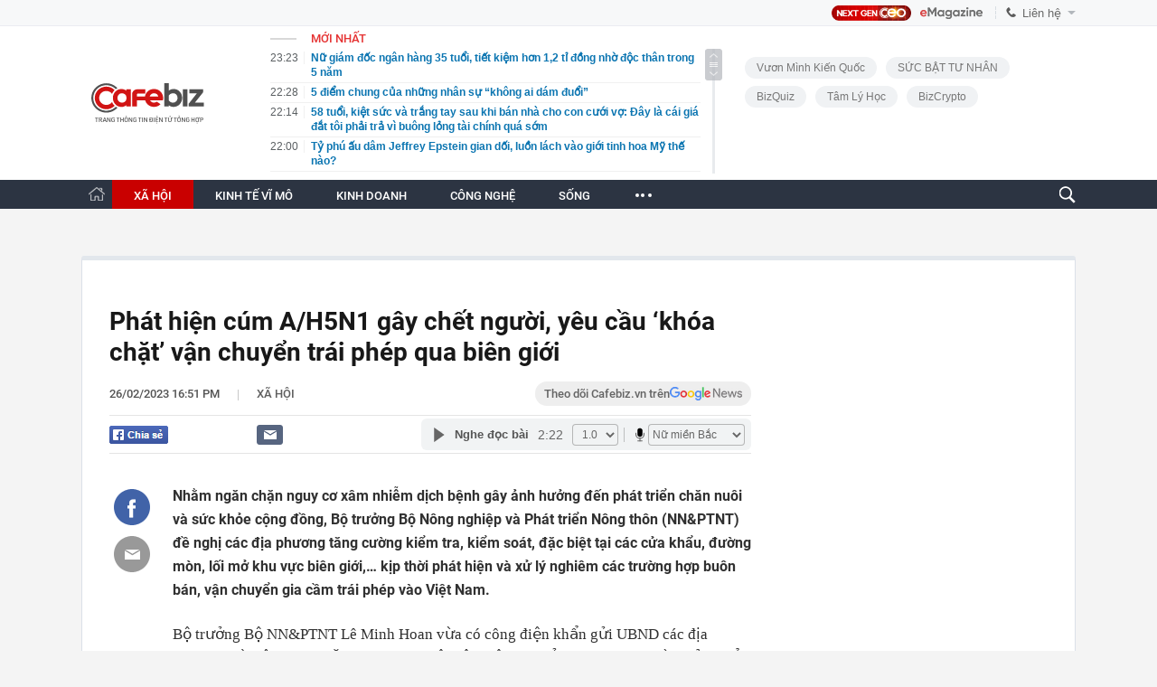

--- FILE ---
content_type: text/html; charset=utf-8
request_url: https://cafebiz.vn/ajaxData/TinMoiOnHeader.chn
body_size: 3013
content:
<li>
            <a href="/nu-giam-doc-ngan-hang-35-tuoi-tiet-kiem-hon-12-ti-dong-nho-doc-than-trong-5-nam-176260131232356697.chn" title="Nữ giám đốc ngân hàng 35 tuổi, tiết kiệm hơn 1,2 tỉ đồng nhờ độc thân trong 5 năm">
                <span class="time">23:23</span>
                <span class="text">Nữ giám đốc ngân hàng 35 tuổi, tiết kiệm hơn 1,2 tỉ đồng nhờ độc thân trong 5 năm</span>
            </a>
        </li>
            <li>
            <a href="/5-diem-chung-cua-nhung-nhan-su-khong-ai-dam-duoi-176260131222902763.chn" title="5 điểm chung của những nhân sự “không ai dám đuổi”">
                <span class="time">22:28</span>
                <span class="text">5 điểm chung của những nhân sự “không ai dám đuổi”</span>
            </a>
        </li>
            <li>
            <a href="/58-tuoi-kiet-suc-va-trang-tay-sau-khi-ban-nha-cho-con-cuoi-vo-day-la-cai-gia-dat-toi-phai-tra-vi-buong-long-tai-chinh-qua-som-176260131221449118.chn" title="58 tuổi, kiệt sức và trắng tay sau khi bán nhà cho con cưới vợ: Đây là cái giá đắt tôi phải trả vì buông lỏng tài chính quá sớm">
                <span class="time">22:14</span>
                <span class="text">58 tuổi, kiệt sức và trắng tay sau khi bán nhà cho con cưới vợ: Đây là cái giá đắt tôi phải trả vì buông lỏng tài chính quá sớm</span>
            </a>
        </li>
            <li>
            <a href="/ty-phu-au-dam-jeffrey-epstein-gian-doi-luon-lach-vao-gioi-tinh-hoa-my-the-nao-176260131191307885.chn" title="Tỷ phú ấu dâm Jeffrey Epstein gian dối, luồn lách vào giới tinh hoa Mỹ thế nào?">
                <span class="time">22:00</span>
                <span class="text">Tỷ phú ấu dâm Jeffrey Epstein gian dối, luồn lách vào giới tinh hoa Mỹ thế nào?</span>
            </a>
        </li>
            <li>
            <a href="/nguoi-phu-nu-sn-1984-toi-tiem-vang-giao-dich-phat-hien-mat-3-nhan-vang-tri-gia-150-trieu-dong-cong-an-vao-cuoc-truy-tim-176260131214251539.chn" title="Người phụ nữ SN 1984 tới tiệm vàng giao dịch, phát hiện mất 3 nhẫn vàng trị giá 150 triệu đồng: công an vào cuộc truy tìm">
                <span class="time">21:42</span>
                <span class="text">Người phụ nữ SN 1984 tới tiệm vàng giao dịch, phát hiện mất 3 nhẫn vàng trị giá 150 triệu đồng: công an vào cuộc truy tìm</span>
            </a>
        </li>
            <li>
            <a href="/hon-100-phu-huynh-tphcm-doi-thoai-vu-suat-an-ban-tru-nghi-kem-chat-luong-176260131191128705.chn" title="Hơn 100 phụ huynh TP.HCM đối thoại vụ suất ăn bán trú nghi kém chất lượng">
                <span class="time">21:33</span>
                <span class="text">Hơn 100 phụ huynh TP.HCM đối thoại vụ suất ăn bán trú nghi kém chất lượng</span>
            </a>
        </li>
            <li>
            <a href="/nhan-su-nhan-thuong-tet-roi-nhay-viec-shark-phu-noi-thang-thuong-tet-chi-la-giot-nuoc-tran-ly-con-phan-chinh-nam-o-cho-khac-176260131165001783.chn" title="Nhân sự nhận thưởng Tết rồi nhảy việc, Shark Phú nói thẳng: Thưởng Tết chỉ là giọt nước tràn ly còn phần chính nằm ở chỗ khác!">
                <span class="time">21:15</span>
                <span class="text">Nhân sự nhận thưởng Tết rồi nhảy việc, Shark Phú nói thẳng: Thưởng Tết chỉ là giọt nước tràn ly còn phần chính nằm ở chỗ khác!</span>
            </a>
        </li>
            <li>
            <a href="/trai-cay-rau-cu-hoa-tet-bat-dau-nhich-gia-176260131191019056.chn" title="Trái cây, rau củ, hoa Tết bắt đầu nhích giá">
                <span class="time">21:10</span>
                <span class="text">Trái cây, rau củ, hoa Tết bắt đầu nhích giá</span>
            </a>
        </li>
            <li>
            <a href="/be-boi-ngoai-tinh-rung-dong-gioi-bds-giam-doc-bi-to-bo-vo-vachi-77-ty-de-du-nu-nhan-vien-bo-chong-176260131210350985.chn" title="Bê bối ngoại tình rúng động giới BĐS: Giám đốc bị tố bỏ vợ và chi 77 tỷ để dụ nữ nhân viên bỏ chồng">
                <span class="time">21:05</span>
                <span class="text">Bê bối ngoại tình rúng động giới BĐS: Giám đốc bị tố bỏ vợ và chi 77 tỷ để dụ nữ nhân viên bỏ chồng</span>
            </a>
        </li>
            <li>
            <a href="/bat-tam-giam-tran-thi-thu-ha-55-tuoi-176260131205847893.chn" title="Bắt tạm giam Trần Thị Thu Hà, 55 tuổi">
                <span class="time">20:58</span>
                <span class="text">Bắt tạm giam Trần Thị Thu Hà, 55 tuổi</span>
            </a>
        </li>
            <li>
            <a href="/triet-pha-duong-day-gas-gia-dong-loat-kham-xet-10-dia-diem-thu-giu-gan-4000-binh-14-xe-o-to-176260131205520107.chn" title="Triệt phá đường dây gas giả: Đồng loạt khám xét 10 địa điểm, thu giữ gần 4.000 bình, 14 xe ô tô">
                <span class="time">20:55</span>
                <span class="text">Triệt phá đường dây gas giả: Đồng loạt khám xét 10 địa điểm, thu giữ gần 4.000 bình, 14 xe ô tô</span>
            </a>
        </li>
            <li>
            <a href="/tai-sao-dan-van-phong-ngoi-mot-cho-nhung-ngay-nao-co-the-cung-met-moi-ra-roi-5-dieu-nay-ban-chua-ngo-toi-176260131191620763.chn" title="Tại sao dân văn phòng ngồi một chỗ nhưng ngày nào cơ thể cũng mệt mỏi rã rời? 5 điều này bạn chưa ngờ tới">
                <span class="time">20:45</span>
                <span class="text">Tại sao dân văn phòng ngồi một chỗ nhưng ngày nào cơ thể cũng mệt mỏi rã rời? 5 điều này bạn chưa ngờ tới</span>
            </a>
        </li>
            <li>
            <a href="/hon-1300-phuong-tien-un-u-o-cua-khau-cuc-hai-quan-gui-van-ban-hoa-toc-176260131203110502.chn" title="Hơn 1.300 phương tiện ùn ứ ở cửa khẩu, Cục Hải quan gửi văn bản hỏa tốc">
                <span class="time">20:31</span>
                <span class="text">Hơn 1.300 phương tiện ùn ứ ở cửa khẩu, Cục Hải quan gửi văn bản hỏa tốc</span>
            </a>
        </li>
            <li>
            <a href="/nhan-thuong-tet-xong-nghi-viec-dung-tu-hai-minh-theo-cach-nay-176260131195819357.chn" title="Nhận thưởng Tết xong nghỉ việc: Đừng “tự hại mình” theo cách này!">
                <span class="time">20:28</span>
                <span class="text">Nhận thưởng Tết xong nghỉ việc: Đừng “tự hại mình” theo cách này!</span>
            </a>
        </li>
            <li>
            <a href="/trao-quyen-tu-quyet-gia-xang-dau-cho-doanh-nghiep-nguoi-tieu-dung-huong-loi-176260131190925695.chn" title="Trao quyền tự quyết giá xăng dầu cho doanh nghiệp: Người tiêu dùng hưởng lợi?">
                <span class="time">20:28</span>
                <span class="text">Trao quyền tự quyết giá xăng dầu cho doanh nghiệp: Người tiêu dùng hưởng lợi?</span>
            </a>
        </li>
            <li>
            <a href="/do-1-ba-cu-bi-nga-dung-day-cau-be-bat-ngo-bi-vu-oan-cai-ket-khien-ai-cung-ha-ha-ta-khong-thang-chinh-176260131194451043.chn" title="Đỡ 1 bà cụ bị ngã đứng dậy, cậu bé bất ngờ bị vu oan, cái kết khiến ai cũng hả hạ: Tà không thắng chính!">
                <span class="time">20:15</span>
                <span class="text">Đỡ 1 bà cụ bị ngã đứng dậy, cậu bé bất ngờ bị vu oan, cái kết khiến ai cũng hả hạ: Tà không thắng chính!</span>
            </a>
        </li>
            <li>
            <a href="/doi-nam-nu-lua-chay-suat-nha-o-xa-hoi-chiem-doat-hang-ty-dong-176260131191356538.chn" title="Đôi nam nữ lừa &#039;chạy&#039; suất nhà ở xã hội, chiếm đoạt hàng tỷ đồng">
                <span class="time">20:13</span>
                <span class="text">Đôi nam nữ lừa &#039;chạy&#039; suất nhà ở xã hội, chiếm đoạt hàng tỷ đồng</span>
            </a>
        </li>
            <li>
            <a href="/thong-tri-thi-truong-viet-nam-vinfast-len-ke-hoach-mang-xe-may-dien-sang-5-quoc-gia-dong-nam-a-va-nam-a-se-mo-hang-tram-diem-ban-tu-nam-2026-176260131200533782.chn" title="Thống trị thị trường Việt Nam, VinFast lên kế hoạch mang xe máy điện sang 5 quốc gia Đông Nam Á và Nam Á, sẽ mở hàng trăm điểm bán từ năm 2026">
                <span class="time">20:05</span>
                <span class="text">Thống trị thị trường Việt Nam, VinFast lên kế hoạch mang xe máy điện sang 5 quốc gia Đông Nam Á và Nam Á, sẽ mở hàng trăm điểm bán từ năm 2026</span>
            </a>
        </li>
            <li>
            <a href="/tui-hermes-400-luong-vang-nang-15kg-nguoi-so-huu-sau-5-nam-da-lai-toi-muc-nao-176260131190047889.chn" title="Túi Hermès 400 lượng vàng, nặng 15kg: Người sở hữu sau 5 năm đã lãi tới mức nào?">
                <span class="time">20:00</span>
                <span class="text">Túi Hermès 400 lượng vàng, nặng 15kg: Người sở hữu sau 5 năm đã lãi tới mức nào?</span>
            </a>
        </li>
            <li>
            <a href="/nguoi-dan-ong-o-tphcm-trung-15-giai-dac-biet-tri-gia-hon-36-ty-dong-176260131190845364.chn" title="Người đàn ông ở TP.HCM trúng 15 giải đặc biệt trị giá hơn 36 tỷ đồng">
                <span class="time">19:59</span>
                <span class="text">Người đàn ông ở TP.HCM trúng 15 giải đặc biệt trị giá hơn 36 tỷ đồng</span>
            </a>
        </li>
    <!--u: 01/02/2026 03:20:04 -->

--- FILE ---
content_type: text/html; charset=utf-8
request_url: https://cafebiz.vn/ajaxData/getBoxHotHome.chn
body_size: 1833
content:
<div id="boxNewest" class="slwrap clearfix">
        <div class="tab title">
            <h3>NỔI BẬT TRANG CHỦ</h3>
        </div>
        <div class="">
            <div class="noi-bat-trang-chu">
                <div id="NoiBat1">
                                                            <div class="tin-noi-bat first">
                        <a href="/hon-1300-phuong-tien-un-u-o-cua-khau-cuc-hai-quan-gui-van-ban-hoa-toc-176260131203110502.chn" title="Hơn 1.300 phương tiện ùn ứ ở cửa khẩu, Cục Hải quan gửi văn bản hỏa tốc" data-popup-url="/hon-1300-phuong-tien-un-u-o-cua-khau-cuc-hai-quan-gui-van-ban-hoa-toc-176260131203110502.chn"
                            class="show-popup visit-popup">
                            <h3 class="title">Hơn 1.300 phương tiện ùn ứ ở cửa khẩu, Cục Hải quan gửi văn bản hỏa tốc</h3>
                        </a>
                        <p class="desc">
                            Cục Hải quan đã gửi văn bản hỏa tốc đến các đơn vị khác về tình trạng tại nhiều cửa khẩu đã xảy ra tình trạng ùn ứ hàng hóa thực phẩm.
                        </p>
                        <a href="/hon-1300-phuong-tien-un-u-o-cua-khau-cuc-hai-quan-gui-van-ban-hoa-toc-176260131203110502.chn" title="Hơn 1.300 phương tiện ùn ứ ở cửa khẩu, Cục Hải quan gửi văn bản hỏa tốc" data-popup-url="/hon-1300-phuong-tien-un-u-o-cua-khau-cuc-hai-quan-gui-van-ban-hoa-toc-176260131203110502.chn"
                            class="show-popup visit-popup">
                            <img loading="lazy" src="https://cafebiz.cafebizcdn.vn/zoom/370_230/162123310254002176/2026/1/31/ava-moi-cua-ky-thu-46-1769866174459984957814.png"
                                class="cover" title="Hơn 1.300 phương tiện ùn ứ ở cửa khẩu, Cục Hải quan gửi văn bản hỏa tốc" width="254" height="153">
                        </a>
                    </div>
                                                        </div>
                <div id="NoiBat2">
                                                                                                    <div class="tin-noi-bat">
                        <a title="Chính thức: Một thương hiệu thời trang nam đình đám bất ngờ nói “lời tạm biệt” sau hơn 10 năm hoạt động" href="/chinh-thuc-mot-thuong-hieu-thoi-trang-nam-dinh-dam-bat-ngo-noi-loi-tam-biet-sau-hon-10-nam-hoat-dong-176260131130845101.chn" data-popup-url="/chinh-thuc-mot-thuong-hieu-thoi-trang-nam-dinh-dam-bat-ngo-noi-loi-tam-biet-sau-hon-10-nam-hoat-dong-176260131130845101.chn"
                            class="show-popup visit-popup"
                            newsType="0">
                            <img src="https://cafebiz.cafebizcdn.vn/zoom/223_140/162123310254002176/2026/1/31/avatar1769839595207-17698395957301108607668-0-127-487-906-crop-1769839608344730685538.jpg" class="cover" title="Chính thức: Một thương hiệu thời trang nam đình đám bất ngờ nói “lời tạm biệt” sau hơn 10 năm hoạt động" width="254"
                                height="153" loading="lazy">
                        </a>
                        
                        <a href="/chinh-thuc-mot-thuong-hieu-thoi-trang-nam-dinh-dam-bat-ngo-noi-loi-tam-biet-sau-hon-10-nam-hoat-dong-176260131130845101.chn" title="Chính thức: Một thương hiệu thời trang nam đình đám bất ngờ nói “lời tạm biệt” sau hơn 10 năm hoạt động" data-popup-url="/chinh-thuc-mot-thuong-hieu-thoi-trang-nam-dinh-dam-bat-ngo-noi-loi-tam-biet-sau-hon-10-nam-hoat-dong-176260131130845101.chn"
                            class="show-popup visit-popup">
                            <h3 class="title">Chính thức: Một thương hiệu thời trang nam đình đám bất ngờ nói “lời tạm biệt” sau hơn 10 năm hoạt động</h3>
                        </a>
                        <p class="desc">
                            Sau hơn 10 năm hoạt động, thương hiệu thời trang này chính thức nói lời tạm biệt thị trường. Trước đó, CEO của thương hiệu từng tiết lộ 3 lý do chính dẫn đến quyết định dừng lại.
                        </p>
                    </div>
                                                                                <div class="tin-noi-bat">
                        <a title="Người dân chú ý: 3 hành vi vi phạm thủ tục thuế nhưng sẽ không bị coi là trốn thuế" href="/nguoi-dan-chu-y-3-hanh-vi-vi-pham-thu-tuc-thue-nhung-se-khong-bi-coi-la-tron-thue-176260131083338373.chn" data-popup-url="/nguoi-dan-chu-y-3-hanh-vi-vi-pham-thu-tuc-thue-nhung-se-khong-bi-coi-la-tron-thue-176260131083338373.chn"
                            class="show-popup visit-popup"
                            newsType="0">
                            <img src="https://cafebiz.cafebizcdn.vn/zoom/223_140/162123310254002176/2026/1/31/thiet-ke-chua-co-ten-2026-01-31t082709-284-176982287241248416295-1769823112445-17698231130581600945842.png" class="cover" title="Người dân chú ý: 3 hành vi vi phạm thủ tục thuế nhưng sẽ không bị coi là trốn thuế" width="254"
                                height="153" loading="lazy">
                        </a>
                        
                        <a href="/nguoi-dan-chu-y-3-hanh-vi-vi-pham-thu-tuc-thue-nhung-se-khong-bi-coi-la-tron-thue-176260131083338373.chn" title="Người dân chú ý: 3 hành vi vi phạm thủ tục thuế nhưng sẽ không bị coi là trốn thuế" data-popup-url="/nguoi-dan-chu-y-3-hanh-vi-vi-pham-thu-tuc-thue-nhung-se-khong-bi-coi-la-tron-thue-176260131083338373.chn"
                            class="show-popup visit-popup">
                            <h3 class="title">Người dân chú ý: 3 hành vi vi phạm thủ tục thuế nhưng sẽ không bị coi là trốn thuế</h3>
                        </a>
                        <p class="desc">
                            Từ ngày 1/7 tới đây, Luật Quản lý thuế 2025 (Luật số 108/2025/QH15) chính thức có hiệu lực, trong đó quy định rõ các hành vi bị coi là trốn thuế hoặc bị xử phạt về hành vi vi phạm thủ tục thuế.
                        </p>
                    </div>
                                                                                <div class="tin-noi-bat">
                        <a title="Công ty vàng, bạc có động thái lạ khi giá vàng, bạc lao dốc" href="/cong-ty-vang-bac-co-dong-thai-la-khi-gia-vang-bac-lao-doc-176260131133942853.chn" data-popup-url="/cong-ty-vang-bac-co-dong-thai-la-khi-gia-vang-bac-lao-doc-176260131133942853.chn"
                            class="show-popup visit-popup"
                            newsType="0">
                            <img src="https://cafebiz.cafebizcdn.vn/zoom/223_140/162123310254002176/2026/1/31/avatar1769841531838-1769841532350128071996.png" class="cover" title="Công ty vàng, bạc có động thái lạ khi giá vàng, bạc lao dốc" width="254"
                                height="153" loading="lazy">
                        </a>
                        
                        <a href="/cong-ty-vang-bac-co-dong-thai-la-khi-gia-vang-bac-lao-doc-176260131133942853.chn" title="Công ty vàng, bạc có động thái lạ khi giá vàng, bạc lao dốc" data-popup-url="/cong-ty-vang-bac-co-dong-thai-la-khi-gia-vang-bac-lao-doc-176260131133942853.chn"
                            class="show-popup visit-popup">
                            <h3 class="title">Công ty vàng, bạc có động thái lạ khi giá vàng, bạc lao dốc</h3>
                        </a>
                        <p class="desc">
                            Giá vàng, bạc có phiên giảm mạnh nhất trong lịch sử, nhiều công ty bất ngờ thông báo tạm ngừng giao dịch.
                        </p>
                    </div>
                                                        </div>
            </div>

        </div>
    </div>



    <div class="clearall"></div>
    <span class="border_bottom mgb20"></span>
    <div class="clearall"></div>


--- FILE ---
content_type: text/html; charset=utf-8
request_url: https://cafebiz.vn/loadsamezone/zone-176113.chn
body_size: 1848
content:
<ul class="item">
    <div class="rowccm clearfix" id="ccm_row1" data-cd-key="newsposition:zoneid0type1" data-cd-top="2">
                                    <li class="clearfix" data-newsid="176260130104457128">
                    <a title="Yêu cầu các trường trên toàn TPHCM rà soát, báo cáo trung thực về đơn vị cung cấp suất ăn trước 2-2" href="/yeu-cau-cac-truong-tren-toan-tphcm-ra-soat-bao-cao-trung-thuc-ve-don-vi-cung-cap-suat-an-truoc-2-2-176260130104457128.chn" data-popup-url="/yeu-cau-cac-truong-tren-toan-tphcm-ra-soat-bao-cao-trung-thuc-ve-don-vi-cung-cap-suat-an-truoc-2-2-176260130104457128.chn" class="show-popup visit-popup">
                        <img alt="Yêu cầu các trường trên toàn TPHCM rà soát, báo cáo trung thực về đơn vị cung cấp suất ăn trước 2-2" src="https://cafebiz.cafebizcdn.vn/zoom/223_140/162123310254002176/2026/1/30/avatar1769744682045-17697446823122081470718.jpg" loading="lazy">
                    </a>
                    <div class="tt">
                        <a class="bTitle show-popup visit-popup" title="Yêu cầu các trường trên toàn TPHCM rà soát, báo cáo trung thực về đơn vị cung cấp suất ăn trước 2-2" href="/yeu-cau-cac-truong-tren-toan-tphcm-ra-soat-bao-cao-trung-thuc-ve-don-vi-cung-cap-suat-an-truoc-2-2-176260130104457128.chn" data-popup-url="/yeu-cau-cac-truong-tren-toan-tphcm-ra-soat-bao-cao-trung-thuc-ve-don-vi-cung-cap-suat-an-truoc-2-2-176260130104457128.chn">
                            Yêu cầu các trường trên toàn TPHCM rà soát, báo cáo trung thực về đơn vị cung cấp suất ăn trước 2-2
                        </a>
                        <span class="iconb-ccm">Nổi bật</span>
                    </div>
                </li>
                            <li class="clearfix" data-newsid="176260130092411534">
                    <a title="Một ngày làm ăn của người dân ở nơi &#039;mét vuông nuôi sống bao thế hệ&#039;" href="/mot-ngay-lam-an-cua-nguoi-dan-o-noi-met-vuong-nuoi-song-bao-the-he-176260130092411534.chn" data-popup-url="/mot-ngay-lam-an-cua-nguoi-dan-o-noi-met-vuong-nuoi-song-bao-the-he-176260130092411534.chn" class="show-popup visit-popup">
                        <img alt="Một ngày làm ăn của người dân ở nơi &#039;mét vuông nuôi sống bao thế hệ&#039;" src="https://cafebiz.cafebizcdn.vn/zoom/223_140/162123310254002176/2026/1/30/avatar1769739780716-17697397814561005414464.webp" loading="lazy">
                    </a>
                    <div class="tt">
                        <a class="bTitle show-popup visit-popup" title="Một ngày làm ăn của người dân ở nơi &#039;mét vuông nuôi sống bao thế hệ&#039;" href="/mot-ngay-lam-an-cua-nguoi-dan-o-noi-met-vuong-nuoi-song-bao-the-he-176260130092411534.chn" data-popup-url="/mot-ngay-lam-an-cua-nguoi-dan-o-noi-met-vuong-nuoi-song-bao-the-he-176260130092411534.chn">
                            Một ngày làm ăn của người dân ở nơi &#039;mét vuông nuôi sống bao thế hệ&#039;
                        </a>
                        <span class="iconb-ccm">Nổi bật</span>
                    </div>
                </li>
                                                                                                    <li class="clearfix" data-newsid="176260131191307885">
                            <a title="Tỷ phú ấu dâm Jeffrey Epstein gian dối, luồn lách vào giới tinh hoa Mỹ thế nào?" href="/ty-phu-au-dam-jeffrey-epstein-gian-doi-luon-lach-vao-gioi-tinh-hoa-my-the-nao-176260131191307885.chn" data-popup-url="/ty-phu-au-dam-jeffrey-epstein-gian-doi-luon-lach-vao-gioi-tinh-hoa-my-the-nao-176260131191307885.chn" class="show-popup visit-popup">
                                <img alt="Tỷ phú ấu dâm Jeffrey Epstein gian dối, luồn lách vào giới tinh hoa Mỹ thế nào?" src="https://cafebiz.cafebizcdn.vn/zoom/223_140/162123310254002176/2026/1/31/avatar1769861562215-17698615627491167169939.jpg">
                            </a>
                            <div class="tt">
                                <a class="bTitle show-popup visit-popup" title="Tỷ phú ấu dâm Jeffrey Epstein gian dối, luồn lách vào giới tinh hoa Mỹ thế nào?" href="/ty-phu-au-dam-jeffrey-epstein-gian-doi-luon-lach-vao-gioi-tinh-hoa-my-the-nao-176260131191307885.chn"
                                   data-popup-url="/ty-phu-au-dam-jeffrey-epstein-gian-doi-luon-lach-vao-gioi-tinh-hoa-my-the-nao-176260131191307885.chn">Tỷ phú ấu dâm Jeffrey Epstein gian dối, luồn lách vào giới tinh hoa Mỹ thế nào?</a>
                                <span class="gach" style="margin: 0 4px">-</span>
                                <span class="time time-ago" title="2026-01-31T22:00:00"></span>
                            </div>
                        </li>
                                                                                                                                                                                                                                                                                                                                                                                                                                                            </div>
    <div class="rowccm clearfix" id="ccm_row2" data-cd-key="siteid176:newsinzone:zone" data-cd-top="2">
                                                                                                                                                <li class="clearfix" data-newsid="176260131191128705">
                            <a title="Hơn 100 phụ huynh TP.HCM đối thoại vụ suất ăn bán trú nghi kém chất lượng" href="/hon-100-phu-huynh-tphcm-doi-thoai-vu-suat-an-ban-tru-nghi-kem-chat-luong-176260131191128705.chn" data-popup-url="/hon-100-phu-huynh-tphcm-doi-thoai-vu-suat-an-ban-tru-nghi-kem-chat-luong-176260131191128705.chn" class="show-popup visit-popup">
                                <img alt="Hơn 100 phụ huynh TP.HCM đối thoại vụ suất ăn bán trú nghi kém chất lượng" src="https://cafebiz.cafebizcdn.vn/zoom/223_140/162123310254002176/2026/1/31/avatar1769861460370-1769861460783753755591.jpg">
                            </a>
                            <div class="tt">
                                <a class="bTitle show-popup visit-popup" title="Hơn 100 phụ huynh TP.HCM đối thoại vụ suất ăn bán trú nghi kém chất lượng" href="/hon-100-phu-huynh-tphcm-doi-thoai-vu-suat-an-ban-tru-nghi-kem-chat-luong-176260131191128705.chn"
                                   data-popup-url="/hon-100-phu-huynh-tphcm-doi-thoai-vu-suat-an-ban-tru-nghi-kem-chat-luong-176260131191128705.chn">Hơn 100 phụ huynh TP.HCM đối thoại vụ suất ăn bán trú nghi kém chất lượng</a>
                                <span class="gach" style="margin: 0 4px">-</span>
                                <span class="time time-ago" title="2026-01-31T21:33:00"></span>
                            </div>
                        </li>
                                                                                                            <li class="clearfix" data-newsid="176260131191019056">
                            <a title="Trái cây, rau củ, hoa Tết bắt đầu nhích giá" href="/trai-cay-rau-cu-hoa-tet-bat-dau-nhich-gia-176260131191019056.chn" data-popup-url="/trai-cay-rau-cu-hoa-tet-bat-dau-nhich-gia-176260131191019056.chn" class="show-popup visit-popup">
                                <img alt="Trái cây, rau củ, hoa Tết bắt đầu nhích giá" src="https://cafebiz.cafebizcdn.vn/zoom/223_140/162123310254002176/2026/1/31/avatar1769861400399-1769861400690433084990.png">
                            </a>
                            <div class="tt">
                                <a class="bTitle show-popup visit-popup" title="Trái cây, rau củ, hoa Tết bắt đầu nhích giá" href="/trai-cay-rau-cu-hoa-tet-bat-dau-nhich-gia-176260131191019056.chn"
                                   data-popup-url="/trai-cay-rau-cu-hoa-tet-bat-dau-nhich-gia-176260131191019056.chn">Trái cây, rau củ, hoa Tết bắt đầu nhích giá</a>
                                <span class="gach" style="margin: 0 4px">-</span>
                                <span class="time time-ago" title="2026-01-31T21:10:00"></span>
                            </div>
                        </li>
                                                                                                            <li class="clearfix" data-newsid="176260131190925695">
                            <a title="Trao quyền tự quyết giá xăng dầu cho doanh nghiệp: Người tiêu dùng hưởng lợi?" href="/trao-quyen-tu-quyet-gia-xang-dau-cho-doanh-nghiep-nguoi-tieu-dung-huong-loi-176260131190925695.chn" data-popup-url="/trao-quyen-tu-quyet-gia-xang-dau-cho-doanh-nghiep-nguoi-tieu-dung-huong-loi-176260131190925695.chn" class="show-popup visit-popup">
                                <img alt="Trao quyền tự quyết giá xăng dầu cho doanh nghiệp: Người tiêu dùng hưởng lợi?" src="https://cafebiz.cafebizcdn.vn/zoom/223_140/162123310254002176/2026/1/31/avatar1769861336510-17698613367222136648664.jpg">
                            </a>
                            <div class="tt">
                                <a class="bTitle show-popup visit-popup" title="Trao quyền tự quyết giá xăng dầu cho doanh nghiệp: Người tiêu dùng hưởng lợi?" href="/trao-quyen-tu-quyet-gia-xang-dau-cho-doanh-nghiep-nguoi-tieu-dung-huong-loi-176260131190925695.chn"
                                   data-popup-url="/trao-quyen-tu-quyet-gia-xang-dau-cho-doanh-nghiep-nguoi-tieu-dung-huong-loi-176260131190925695.chn">Trao quyền tự quyết giá xăng dầu cho doanh nghiệp: Người tiêu dùng hưởng lợi?</a>
                                <span class="gach" style="margin: 0 4px">-</span>
                                <span class="time time-ago" title="2026-01-31T20:28:00"></span>
                            </div>
                        </li>
                                                                                                                                                                                                                                                                <li class="tincungmucfocus" data-ad="zone_510087"><div id="admzone501578"></div></li>
        <script>
                        admicroAD.unit.push(function () { admicroAD.show('admzone501578') });
                    </script>
    </div>
</ul>
<!--u: 01/02/2026 03:21:09 -->